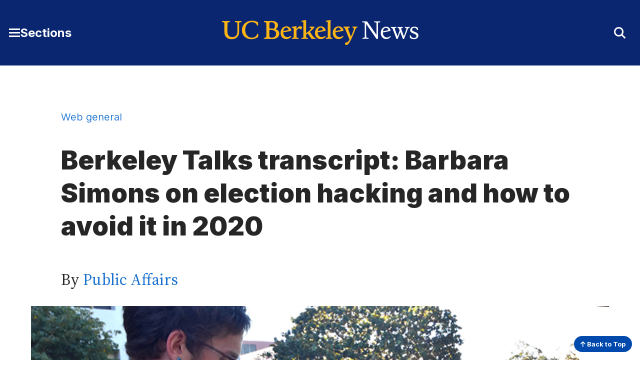

--- FILE ---
content_type: text/html; charset=UTF-8
request_url: https://news.berkeley.edu/2019/10/11/berkeley-talks-transcript-barbara-simons-election-hacking/
body_size: 22030
content:
<!DOCTYPE html>
<html lang="en">
<head>
	<meta name="viewport" content="width=device-width, initial-scale=1">
	<link rel="preconnect" href="https://fonts.googleapis.com">
	<link rel="preconnect" href="https://fonts.gstatic.com" crossorigin>

	<meta name='robots' content='index, follow, max-image-preview:large, max-snippet:-1, max-video-preview:-1' />
	<style>img:is([sizes="auto" i], [sizes^="auto," i]) { contain-intrinsic-size: 3000px 1500px }</style>
		<!-- Google tag (gtag.js) -->
	<script async src="https://www.googletagmanager.com/gtag/js?id=G-2RBY5L823P"></script>
	<script>
	  window.dataLayer = window.dataLayer || [];
	  function gtag(){dataLayer.push(arguments);}
	  gtag('js', new Date());

	  gtag('config', 'G-2RBY5L823P');
	</script>
	
	<!-- This site is optimized with the Yoast SEO plugin v26.8 - https://yoast.com/product/yoast-seo-wordpress/ -->
	<title>Berkeley Talks transcript: Barbara Simons on election hacking and how to avoid it in 2020 - Berkeley News</title>
	<link rel="canonical" href="https://news.berkeley.edu/2019/10/11/berkeley-talks-transcript-barbara-simons-election-hacking/" />
	<meta property="og:locale" content="en_US" />
	<meta property="og:type" content="article" />
	<meta property="og:title" content="Berkeley Talks transcript: Barbara Simons on election hacking and how to avoid it in 2020 - Berkeley News" />
	<meta property="og:description" content="Tsu-Jae King Liu: Welcome everyone. I&#8217;m Tsu-Jae King Liu, the Dean of the College of Engineering. It is my pleasure to welcome you to this year&#8217;s Minner Distinguished Lecture in Engineering Ethics, featuring Dr. Barbara Simons. She&#8217;s the board chair of Verified Voting, which is a nonprofit organization. It&#8217;s a nationwide organization that advocates for [&hellip;]" />
	<meta property="og:url" content="https://news.berkeley.edu/2019/10/11/berkeley-talks-transcript-barbara-simons-election-hacking/" />
	<meta property="og:site_name" content="Berkeley News" />
	<meta property="article:published_time" content="2019-10-11T14:50:00+00:00" />
	<meta property="article:modified_time" content="2019-10-11T17:26:19+00:00" />
	<meta property="og:image" content="https://news.berkeley.edu/wp-content/uploads/2019/10/voting-750.jpg" />
	<meta property="og:image:width" content="750" />
	<meta property="og:image:height" content="500" />
	<meta property="og:image:type" content="image/jpeg" />
	<meta name="author" content="Public Affairs" />
	<meta name="twitter:card" content="summary_large_image" />
	<meta name="twitter:creator" content="@UCBerkeley" />
	<meta name="twitter:site" content="@UCBerkeley" />
	<meta name="twitter:label1" content="Written by" />
	<meta name="twitter:data1" content="Public Affairs" />
	<meta name="twitter:label2" content="Est. reading time" />
	<meta name="twitter:data2" content="36 minutes" />
	<script type="application/ld+json" class="yoast-schema-graph">{"@context":"https://schema.org","@graph":[{"@type":"Article","@id":"https://news.berkeley.edu/2019/10/11/berkeley-talks-transcript-barbara-simons-election-hacking/#article","isPartOf":{"@id":"https://news.berkeley.edu/2019/10/11/berkeley-talks-transcript-barbara-simons-election-hacking/"},"author":[{"@id":"https://news.berkeley.edu/#/schema/person/bbf959bd745da0982b1c39258986102f"}],"headline":"Berkeley Talks transcript: Barbara Simons on election hacking and how to avoid it in 2020","datePublished":"2019-10-11T14:50:00+00:00","dateModified":"2019-10-11T17:26:19+00:00","mainEntityOfPage":{"@id":"https://news.berkeley.edu/2019/10/11/berkeley-talks-transcript-barbara-simons-election-hacking/"},"wordCount":7372,"image":{"@id":"https://news.berkeley.edu/2019/10/11/berkeley-talks-transcript-barbara-simons-election-hacking/#primaryimage"},"thumbnailUrl":"https://news.berkeley.edu/wp-content/uploads/2019/10/voting-750.jpg","articleSection":["Web general"],"inLanguage":"en-US"},{"@type":"WebPage","@id":"https://news.berkeley.edu/2019/10/11/berkeley-talks-transcript-barbara-simons-election-hacking/","url":"https://news.berkeley.edu/2019/10/11/berkeley-talks-transcript-barbara-simons-election-hacking/","name":"Berkeley Talks transcript: Barbara Simons on election hacking and how to avoid it in 2020 - Berkeley News","isPartOf":{"@id":"https://news.berkeley.edu/#website"},"primaryImageOfPage":{"@id":"https://news.berkeley.edu/2019/10/11/berkeley-talks-transcript-barbara-simons-election-hacking/#primaryimage"},"image":{"@id":"https://news.berkeley.edu/2019/10/11/berkeley-talks-transcript-barbara-simons-election-hacking/#primaryimage"},"thumbnailUrl":"https://news.berkeley.edu/wp-content/uploads/2019/10/voting-750.jpg","datePublished":"2019-10-11T14:50:00+00:00","dateModified":"2019-10-11T17:26:19+00:00","author":{"@id":"https://news.berkeley.edu/#/schema/person/bbf959bd745da0982b1c39258986102f"},"breadcrumb":{"@id":"https://news.berkeley.edu/2019/10/11/berkeley-talks-transcript-barbara-simons-election-hacking/#breadcrumb"},"inLanguage":"en-US","potentialAction":[{"@type":"ReadAction","target":["https://news.berkeley.edu/2019/10/11/berkeley-talks-transcript-barbara-simons-election-hacking/"]}]},{"@type":"ImageObject","inLanguage":"en-US","@id":"https://news.berkeley.edu/2019/10/11/berkeley-talks-transcript-barbara-simons-election-hacking/#primaryimage","url":"https://news.berkeley.edu/wp-content/uploads/2019/10/voting-750.jpg","contentUrl":"https://news.berkeley.edu/wp-content/uploads/2019/10/voting-750.jpg","width":750,"height":500,"caption":"The campus installed a ballot collection box near Sproul Hall before the Nov. 6, 2018, election. (UC Berkeley photo by Hulda Nelson)"},{"@type":"BreadcrumbList","@id":"https://news.berkeley.edu/2019/10/11/berkeley-talks-transcript-barbara-simons-election-hacking/#breadcrumb","itemListElement":[{"@type":"ListItem","position":1,"name":"Home","item":"https://news.berkeley.edu/"},{"@type":"ListItem","position":2,"name":"All news","item":"https://news.berkeley.edu/all-news/"},{"@type":"ListItem","position":3,"name":"Berkeley Talks transcript: Barbara Simons on election hacking and how to avoid it in 2020"}]},{"@type":"WebSite","@id":"https://news.berkeley.edu/#website","url":"https://news.berkeley.edu/","name":"Berkeley News","description":"News from the University of California, Berkeley","potentialAction":[{"@type":"SearchAction","target":{"@type":"EntryPoint","urlTemplate":"https://news.berkeley.edu/?s={search_term_string}"},"query-input":{"@type":"PropertyValueSpecification","valueRequired":true,"valueName":"search_term_string"}}],"inLanguage":"en-US"},{"@type":"Person","@id":"https://news.berkeley.edu/#/schema/person/bbf959bd745da0982b1c39258986102f","name":"Public Affairs","url":"https://news.berkeley.edu/author/pa/"}]}</script>
	<!-- / Yoast SEO plugin. -->


<style id='co-authors-plus-coauthors-style-inline-css' type='text/css'>
.wp-block-co-authors-plus-coauthors.is-layout-flow [class*=wp-block-co-authors-plus]{display:inline}

</style>
<style id='co-authors-plus-avatar-style-inline-css' type='text/css'>
.wp-block-co-authors-plus-avatar :where(img){height:auto;max-width:100%;vertical-align:bottom}.wp-block-co-authors-plus-coauthors.is-layout-flow .wp-block-co-authors-plus-avatar :where(img){vertical-align:middle}.wp-block-co-authors-plus-avatar:is(.alignleft,.alignright){display:table}.wp-block-co-authors-plus-avatar.aligncenter{display:table;margin-inline:auto}

</style>
<style id='co-authors-plus-image-style-inline-css' type='text/css'>
.wp-block-co-authors-plus-image{margin-bottom:0}.wp-block-co-authors-plus-image :where(img){height:auto;max-width:100%;vertical-align:bottom}.wp-block-co-authors-plus-coauthors.is-layout-flow .wp-block-co-authors-plus-image :where(img){vertical-align:middle}.wp-block-co-authors-plus-image:is(.alignfull,.alignwide) :where(img){width:100%}.wp-block-co-authors-plus-image:is(.alignleft,.alignright){display:table}.wp-block-co-authors-plus-image.aligncenter{display:table;margin-inline:auto}

</style>
<style id='cc-callout-block-style-inline-css' type='text/css'>
.wp-block-create-block-copyright-date-block{background-color:#21759b;color:#fff;padding:2px}

</style>
<style id='cc-related-content-style-inline-css' type='text/css'>
.wp-block-create-block-copyright-date-block{background-color:#21759b;color:#fff;padding:2px}

</style>
<style id='cc-callout-block-inline-css' type='text/css'>
.wp-block-cc-callout-block .cc-callout-block__title{color:#262626;font-family:Inter,sans-serif;font-weight:700;margin:1.55em 0 .35em}.wp-block-cc-callout-block{background:#f2f2f2;padding:1em 2em;margin:2em 0}.wp-block-cc-callout-block:first-child{margin-top:0}.wp-block-cc-callout-block:last-child{margin-bottom:0}.wp-block-cc-callout-block .cc-callout-block__title{font-size:1.375rem}@media(min-width:375px){.wp-block-cc-callout-block .cc-callout-block__title{font-size:1.375rem}}@media(min-width:768px){.wp-block-cc-callout-block .cc-callout-block__title{font-size:1.5rem}}@media(min-width:1200px){.wp-block-cc-callout-block .cc-callout-block__title{font-size:1.75rem}}.wp-block-cc-callout-block .cc-callout-block__title{font-weight:900}@media(min-width:375px){.wp-block-cc-callout-block .cc-callout-block__title{font-weight:900}}.wp-block-cc-callout-block .cc-callout-block__title{line-height:1.166}@media(min-width:375px){.wp-block-cc-callout-block .cc-callout-block__title{line-height:1.166}}@media(min-width:768px){.wp-block-cc-callout-block .cc-callout-block__title{line-height:1.36}}.wp-block-cc-callout-block .cc-callout-block__title{margin:1.35em 0 .35em}@media(min-width:375px){.wp-block-cc-callout-block .cc-callout-block__title{margin:"1.35em 0 0.35em 0"}}.wp-block-cc-callout-block ol,.wp-block-cc-callout-block ul{margin-left:0}.wp-block-cc-callout-block ol li,.wp-block-cc-callout-block ul li{margin:0 0 .4em}@media(min-width:768px){.wp-block-cc-callout-block.alignleft,.wp-block-cc-callout-block.alignright{max-width:50%}}
</style>
<style id='cc-related-content-inline-css' type='text/css'>
.wp-block-cc-related-content .cc-related-content__title{color:#262626;font-family:Inter,sans-serif;font-weight:700;margin:1.55em 0 .35em;font-size:1rem}@media(min-width:375px){.wp-block-cc-related-content .cc-related-content__title{font-size:1rem}}@media(min-width:1200px){.wp-block-cc-related-content .cc-related-content__title{font-size:1.25rem}}.wp-block-cc-related-content .cc-related-content__title{line-height:1.5}@media(min-width:375px){.wp-block-cc-related-content .cc-related-content__title{line-height:1.5}}
</style>
<link rel='stylesheet' id='theme-fonts-css' href='https://fonts.googleapis.com/css2?family=Inter:wght@300..900&#038;family=Source+Serif+4:ital,opsz,wght@0,8..60,200..900;1,8..60,400..700&#038;display=swap' type='text/css' media='all' />
<link rel='stylesheet' id='fontawesome-css' href='https://kit.fontawesome.com/5f9f8ebc91.css?ver=6.8.3' type='text/css' media='all' />
<link rel='stylesheet' id='theme-style-css' href='https://news.berkeley.edu/wp-content/themes/gallantry/dist/css/gallantry.min.css?ver=1769450233' type='text/css' media='all' />
<link rel='stylesheet' id='searchwp-forms-css' href='https://news.berkeley.edu/wp-content/plugins/searchwp/assets/css/frontend/search-forms.min.css?ver=4.5.7' type='text/css' media='all' />
<link rel="https://api.w.org/" href="https://news.berkeley.edu/wp-json/" /><link rel="alternate" title="JSON" type="application/json" href="https://news.berkeley.edu/wp-json/wp/v2/posts/75904" /><link rel="EditURI" type="application/rsd+xml" title="RSD" href="https://news.berkeley.edu/xmlrpc.php?rsd" />
<link rel='shortlink' href='https://news.berkeley.edu/?p=75904' />
<!-- Stream WordPress user activity plugin v4.1.1 -->
	<link rel="icon" href="/favicon.svg?v=2.1" sizes="any">
		<script type='text/javascript'>
	(function() {
	/** CONFIGURATION START **/
	var _sf_async_config = window._sf_async_config = (window._sf_async_config || {});
	_sf_async_config.uid = 65769; //CHANGE THIS TO YOUR ACCOUNT ID
	_sf_async_config.domain = 'news.berkeley.edu'; //CHANGE THIS TO YOUR SITE ID
	_sf_async_config.useCanonical = true;
	_sf_async_config.useCanonicalDomain = true;
	//SET PAGE SECTION(S)
			_sf_async_config.sections = 'Web general';
		//SET PAGE AUTHOR(S)
			_sf_async_config.authors = 'Public Affairs';
		/** CONFIGURATION END **/
	function loadChartbeat() {
	var e = document.createElement('script');
	var n = document.getElementsByTagName('script')[0];
	e.type = 'text/javascript';
	e.async = true;
	e.src = '//static.chartbeat.com/js/chartbeat.js';
	n.parentNode.insertBefore(e, n);
	}
	loadChartbeat();
	})();
	</script>
	
</head>
<body id="site-top" class="wp-singular post-template-default single single-post postid-75904 single-format-standard wp-theme-gallantry">
  
	<script>
		window.spriteTime = '2026-01-26T17:57:13+00:00'
	</script>
	<div id="sprites" class="spritemap" style="display:none"></div>
	
	<header class="site-header">
    <a class="skip-link sr-only-focusable" href="#site-main">Skip to Content</a>

		
		<nav class="site-header__nav">
			<div class="site-header__wrap bg--berkeley-blue-dark">
				<div class="container">
					<div class="site-header__wrap__item">
			      <button id="main-menu-toggler" class="button--toggler button--not" aria-expanded="false" aria-controls="main-menu">
			      	<span class="hamburger">
				        <span class="hamburger__bar hamburger__bar--1"></span>
				        <span class="hamburger__bar hamburger__bar--2"></span>
				        <span class="hamburger__bar hamburger__bar--3"></span>
				      </span>

			        <span class="screen-reader-text">Toggle Main Menu</span> <span class="button__text">Sections</span>
			      </button>
			    </div>
						
					<div class="site-header__wrap__item">
									      <a class="logo-link" href="https://news.berkeley.edu">
			        <img src="https://news.berkeley.edu/wp-content/themes/gallantry/dist/imgs/logo-berkeley-news.svg?v=3" class="logo" alt="UC Berkeley News home"/>
			      </a>
									    </div>

					<div class="site-header__wrap__item" role="search">
			      <button id="header-search-toggler" class="button--toggler button--not" aria-expanded="false" aria-controls="header-search-form">
			        <i aria-hidden="true" class="fa-solid fa-sharp icon--collapsed fa-magnifying-glass"></i>
			        <i aria-hidden="true" class="fa-solid fa-sharp icon--expanded fa-xmark"></i>
			        <span class="screen-reader-text">Toggle Search Form</span>
			      </button>

			      <div id="header-search-form" hidden>
			      	<div class="container">
			        	  <form method="get" id="header-search" class="searchform" action="https://news.berkeley.edu">
  <label class="screen-reader-text" for="header-search_s">Search for:</label>
  <input class="searchform__field" type="text" value="" placeholder="Search …" name="s" id="header-search_s" />
  <button class="searchform__button" type="submit" id="header-search_submit">
    <i aria-hidden="true" class="fa-solid fa-sharp fa-magnifying-glass"></i>
    <span class="searchform__button__text">
      Search
    </span>
  </button>
</form>
			        </div>
			      </div>
			    </div>
		    </div>
		 	</div>

			<div id="main-menu" class="bg--berkeley-blue-dark" hidden aria-label="Main Menu" role="dialog" aria-modal="true">
				<div class="container">
							        <ul class="menu menu--main">
		          	            			            <li class="menu__item title-has-link menu-item menu-item-type-custom menu-item-object-custom">
	            		<h2 class="menu__item__title">
			            					              <a class="menu__item__link" href="https://www.berkeley.edu/">
				            				            Berkeley.edu
				            				            	</a>
				            				          </h2>

		              		            </li>
		          	            			            <li class="menu__item title-has-link menu-item menu-item-type-post_type menu-item-object-page current_page_parent">
	            		<h2 class="menu__item__title">
			            					              <a class="menu__item__link" href="https://news.berkeley.edu/all-news/">
				            				            All news

				            				            	</a>
				            				          </h2>

		              		            </li>
		          	            			            <li class="menu__item title-has-link menu-item menu-item-type-post_type menu-item-object-page">
	            		<h2 class="menu__item__title">
			            					              <a class="menu__item__link" href="https://news.berkeley.edu/about/news-media-relations/">
				            				            Media inquiries
				            				            	</a>
				            				          </h2>

		              		            </li>
		          	            			            <li class="menu__item menu__item--has-children title-has-link menu-item menu-item-type-taxonomy menu-item-object-category menu-item-has-children">
	            		<h2 class="menu__item__title">
			            					              <a class="menu__item__link" href="https://news.berkeley.edu/category/research/">
				            				            Research
				            				            	</a>
				            				          </h2>

		              		                <ul class="menu__item__children">
		                  		                    <li class="menu__item__grandchild menu-item menu-item-type-taxonomy menu-item-object-category">
		                        <a class="menu__item__grandchild__link" href="https://news.berkeley.edu/category/research/technology-engineering/">Technology &amp; engineering</a>
		                    </li>
		                  		                    <li class="menu__item__grandchild menu-item menu-item-type-taxonomy menu-item-object-category">
		                        <a class="menu__item__grandchild__link" href="https://news.berkeley.edu/category/research/business-economics/">Business &amp; economics</a>
		                    </li>
		                  		                    <li class="menu__item__grandchild menu-item menu-item-type-taxonomy menu-item-object-category">
		                        <a class="menu__item__grandchild__link" href="https://news.berkeley.edu/category/research/humanities/">Humanities</a>
		                    </li>
		                  		                    <li class="menu__item__grandchild menu-item menu-item-type-taxonomy menu-item-object-category">
		                        <a class="menu__item__grandchild__link" href="https://news.berkeley.edu/category/research/mind-body/">Mind &amp; body</a>
		                    </li>
		                  		                    <li class="menu__item__grandchild menu-item menu-item-type-taxonomy menu-item-object-category">
		                        <a class="menu__item__grandchild__link" href="https://news.berkeley.edu/category/research/politics-society/">Politics &amp; society</a>
		                    </li>
		                  		                    <li class="menu__item__grandchild menu-item menu-item-type-taxonomy menu-item-object-category">
		                        <a class="menu__item__grandchild__link" href="https://news.berkeley.edu/category/research/science-environment/">Science &amp; environment</a>
		                    </li>
		                  		               	</ul>
		              		            </li>
		          	            			            <li class="menu__item menu__item--has-children title-has-link menu-item menu-item-type-taxonomy menu-item-object-category menu-item-has-children">
	            		<h2 class="menu__item__title">
			            					              <a class="menu__item__link" href="https://news.berkeley.edu/category/people/">
				            				            People
				            				            	</a>
				            				          </h2>

		              		                <ul class="menu__item__children">
		                  		                    <li class="menu__item__grandchild menu-item menu-item-type-taxonomy menu-item-object-category">
		                        <a class="menu__item__grandchild__link" href="https://news.berkeley.edu/category/people/profiles/">Profiles</a>
		                    </li>
		                  		                    <li class="menu__item__grandchild menu-item menu-item-type-taxonomy menu-item-object-category">
		                        <a class="menu__item__grandchild__link" href="https://news.berkeley.edu/category/people/awards/">Awards</a>
		                    </li>
		                  		                    <li class="menu__item__grandchild menu-item menu-item-type-taxonomy menu-item-object-category">
		                        <a class="menu__item__grandchild__link" href="https://news.berkeley.edu/category/people/milestones/">Milestones</a>
		                    </li>
		                  		               	</ul>
		              		            </li>
		          	            			            <li class="menu__item menu__item--has-children title-has-link menu-item menu-item-type-taxonomy menu-item-object-category menu-item-has-children">
	            		<h2 class="menu__item__title">
			            					              <a class="menu__item__link" href="https://news.berkeley.edu/category/campus-community/">
				            				            Campus &amp; community
				            				            	</a>
				            				          </h2>

		              		                <ul class="menu__item__children">
		                  		                    <li class="menu__item__grandchild menu-item menu-item-type-taxonomy menu-item-object-category">
		                        <a class="menu__item__grandchild__link" href="https://news.berkeley.edu/category/campus-community/work-life/">Work life</a>
		                    </li>
		                  		                    <li class="menu__item__grandchild menu-item menu-item-type-taxonomy menu-item-object-category">
		                        <a class="menu__item__grandchild__link" href="https://news.berkeley.edu/category/campus-community/campus-news/">Campus news</a>
		                    </li>
		                  		                    <li class="menu__item__grandchild menu-item menu-item-type-taxonomy menu-item-object-category">
		                        <a class="menu__item__grandchild__link" href="https://news.berkeley.edu/category/campus-community/events-at-berkeley/">Events at Berkeley</a>
		                    </li>
		                  		               	</ul>
		              		            </li>
		          	            			            <li class="menu__item menu__item--has-children title-has-link menu-item menu-item-type-taxonomy menu-item-object-category menu-item-has-children">
	            		<h2 class="menu__item__title">
			            					              <a class="menu__item__link" href="https://news.berkeley.edu/category/arts-culture/">
				            				            Arts &amp; culture
				            				            	</a>
				            				          </h2>

		              		                <ul class="menu__item__children">
		                  		                    <li class="menu__item__grandchild menu-item menu-item-type-taxonomy menu-item-object-category">
		                        <a class="menu__item__grandchild__link" href="https://news.berkeley.edu/category/arts-culture/performing-arts/">Performing arts</a>
		                    </li>
		                  		                    <li class="menu__item__grandchild menu-item menu-item-type-taxonomy menu-item-object-category">
		                        <a class="menu__item__grandchild__link" href="https://news.berkeley.edu/category/arts-culture/literature/">Literature</a>
		                    </li>
		                  		                    <li class="menu__item__grandchild menu-item menu-item-type-taxonomy menu-item-object-category">
		                        <a class="menu__item__grandchild__link" href="https://news.berkeley.edu/category/arts-culture/film/">Film</a>
		                    </li>
		                  		                    <li class="menu__item__grandchild menu-item menu-item-type-taxonomy menu-item-object-category">
		                        <a class="menu__item__grandchild__link" href="https://news.berkeley.edu/category/arts-culture/visual-arts/">Visual arts</a>
		                    </li>
		                  		                    <li class="menu__item__grandchild menu-item menu-item-type-custom menu-item-object-custom">
		                        <a class="menu__item__grandchild__link" href="http://events.berkeley.edu/">Events calendar</a>
		                    </li>
		                  		               	</ul>
		              		            </li>
		          	            			            <li class="menu__item menu__item--has-children title-has-link menu-item menu-item-type-post_type menu-item-object-page menu-item-has-children">
	            		<h2 class="menu__item__title">
			            					              <a class="menu__item__link" href="https://news.berkeley.edu/podcasts/">
				            				            Podcasts & series
				            				            	</a>
				            				          </h2>

		              		                <ul class="menu__item__children">
		                  		                    <li class="menu__item__grandchild menu-item menu-item-type-taxonomy menu-item-object-podcasts">
		                        <a class="menu__item__grandchild__link" href="https://news.berkeley.edu/podcasts/berkeley-talks/">Berkeley Talks</a>
		                    </li>
		                  		                    <li class="menu__item__grandchild menu-item menu-item-type-taxonomy menu-item-object-podcasts">
		                        <a class="menu__item__grandchild__link" href="https://news.berkeley.edu/podcasts/berkeley-voices/">Berkeley Voices</a>
		                    </li>
		                  		                    <li class="menu__item__grandchild menu-item menu-item-type-taxonomy menu-item-object-post_tag">
		                        <a class="menu__item__grandchild__link" href="https://news.berkeley.edu/topics/berkeley-changemaker/">Changemakers</a>
		                    </li>
		                  		                    <li class="menu__item__grandchild menu-item menu-item-type-taxonomy menu-item-object-post_tag">
		                        <a class="menu__item__grandchild__link" href="https://news.berkeley.edu/topics/climate-change/">Climate Change</a>
		                    </li>
		                  		                    <li class="menu__item__grandchild menu-item menu-item-type-taxonomy menu-item-object-post_tag">
		                        <a class="menu__item__grandchild__link" href="https://news.berkeley.edu/topics/democracy-in-distress/">Democracy in Distress</a>
		                    </li>
		                  		               	</ul>
		              		            </li>
		          	            			            <li class="menu__item menu__item--has-children title-no-link menu-item menu-item-type-custom menu-item-object-custom menu-item-has-children">
	            		<h2 class="menu__item__title">
			            					            Resources
				            				          </h2>

		              		                <ul class="menu__item__children">
		                  		                    <li class="menu__item__grandchild menu-item menu-item-type-custom menu-item-object-custom">
		                        <a class="menu__item__grandchild__link" href="https://news.berkeley.edu/experts/">Find an expert</a>
		                    </li>
		                  		                    <li class="menu__item__grandchild menu-item menu-item-type-post_type menu-item-object-page">
		                        <a class="menu__item__grandchild__link" href="https://news.berkeley.edu/media-training/">Media training</a>
		                    </li>
		                  		                    <li class="menu__item__grandchild menu-item menu-item-type-custom menu-item-object-custom">
		                        <a class="menu__item__grandchild__link" href="https://publicaffairs.berkeley.edu/our-work/berkeleyan">Berkeleyan newsletter</a>
		                    </li>
		                  		               	</ul>
		              		            </li>
		          		        </ul>
		      
        	  <ul class="social-menu__items menu menu--social">
          <li class="menu__item menu-item menu-item-type-custom menu-item-object-custom">
        <a class="menu__item" href="https://www.facebook.com/UCBerkeley/">
                      <i class="fa-brands fa-facebook-square" aria-hidden="true"></i>
                    <span class="screen-reader-text">
            Facebook
          </span>
        </a>
      </li>
          <li class="menu__item menu-item menu-item-type-custom menu-item-object-custom">
        <a class="menu__item" href="https://twitter.com/UCBerkeley/">
                      <i class="fa-brands fa-x-twitter" aria-hidden="true"></i>
                    <span class="screen-reader-text">
            X
          </span>
        </a>
      </li>
          <li class="menu__item menu-item menu-item-type-custom menu-item-object-custom">
        <a class="menu__item" href="https://www.youtube.com/channel/UCZAXKyvvIV4uU4YvP5dmrmA/">
                      <i class="fa-brands fa-youtube" aria-hidden="true"></i>
                    <span class="screen-reader-text">
            YouTube
          </span>
        </a>
      </li>
          <li class="menu__item menu-item menu-item-type-custom menu-item-object-custom">
        <a class="menu__item" href="https://instagram.com/UCBerkeleyOfficial/">
                      <i class="fa-brands fa-instagram-square" aria-hidden="true"></i>
                    <span class="screen-reader-text">
            Instagram
          </span>
        </a>
      </li>
          <li class="menu__item menu-item menu-item-type-custom menu-item-object-custom">
        <a class="menu__item" href="https://medium.com/@UCBerkeley">
                      <i class="fa-brands fa-medium" aria-hidden="true"></i>
                    <span class="screen-reader-text">
            Medium
          </span>
        </a>
      </li>
      </ul>
	      </div>
			</div>
		</nav>
	</header>
	<main id="site-main" class="site-main">

	<div class="site-main">
		<div class="site-main__header">
			<div class="container--restricted">
	            	            	            		            			            							<div class="post-categories">
						<a href="https://news.berkeley.edu/category/web-general/">Web general</a>
					</div>
	            
				<h1 class="site-main__title">Berkeley Talks transcript: Barbara Simons on election hacking and how to avoid it in 2020
</h1>

								
				<p class="post-byline">
					            		            				            				            		            		
            							    By <a href="https://news.berkeley.edu/author/pa/">Public Affairs</a>
									</p>

									<figure class="post-featured-image">
						<div class="post-featured-image__wrap">
			                  
  <img class="" src="https://news.berkeley.edu/wp-content/uploads/2019/10/voting-750.jpg" alt="male students casts his ballot on campus" srcset="https://news.berkeley.edu/wp-content/uploads/2019/10/voting-750.jpg 750w, https://news.berkeley.edu/wp-content/uploads/2019/10/voting-750-410x273.jpg 410w" sizes="(max-width: 768px) 100vw, 1050px"  loading="lazy">

			            </div>
		                
		                		                	<figcaption class="caption">
		                		The campus installed a ballot collection box near Sproul Hall before the Nov. 6, 2018, election. (UC Berkeley photo by Hulda Nelson)
		                	</figcaption>
		                	                						</figure>
				
				<p class="post-date">
				    October 11, 2019
				</p>
			</div>
		</div>

		<div class="site-main__content">
			<div class="container--restricted heading--">
									<p><strong>Tsu-Jae King Liu:</strong> Welcome everyone. I&#8217;m Tsu-Jae King Liu, the Dean of the College of Engineering. It is my pleasure to welcome you to this year&#8217;s Minner Distinguished Lecture in Engineering Ethics, featuring Dr. Barbara Simons. She&#8217;s the board chair of Verified Voting, which is a nonprofit organization. It&#8217;s a nationwide organization that advocates for best practices in voting.</p>
<p>Before I go further, I&#8217;d like to just acknowledge today&#8217;s sponsors, the Society of Women Engineers and The Women in Computer Science and Engineering or WICSE. These two student organizations are cohosting today&#8217;s event. So thank you very much for doing that. So, recognition in the back there. It&#8217;s a full house today, which is wonderful. I&#8217;d also like to welcome members of the Dean&#8217;s Society, who might be here in person or online, on the web. So thank you for joining us today.</p>
<p>I hope everybody here knows that in the College of Engineering, we strive not only to uphold our university&#8217;s strong traditions in excellent and access, in research and education, but we also strive to be the exemplar for transforming our students to become socially engaged and inclusive leaders, as this is to help ensure that we are innovating new technologies that address the grand challenges of a society in a fair and equitable manner, so that every citizen of our global society can thrive in the safe, secure and sustainable world.</p>
<p>Now, key to achieving this transformation, our programs such as the Minner Distinguished Lecture. So, let me tell you a little bit about program. In the year 2011, Warren and Marjorie Minner establish this Minner endowment which supports the college in our mission to instill in our students a strong sense of social responsibility, ethics and leadership. We do this by sparking conversations and critical thinking and societal issues facing engineering students, researchers and practitioners and society at large.</p>
<p>Today&#8217;s speaker, Dr. Simons, who I&#8217;m proud to note is a Berkeley engineering alumna, exemplifies the value of social responsibility in engineering and computer science. In fact, in recognition of her outstanding technical contributions and her leadership in promoting inclusion in the field of computer science, we honored Dr. Simons here earlier this year with the 2019 WITI@UC Anthea Award for a lifetime achievement. So at this point, I just wanted to mention that WITI stands for Women in Technology Innovation at the University of California.</p>
<p>We sponsor annual awards to recognize outstanding leaders who promote diversity in tech. And so, we actually are soliciting, or we&#8217;re opening. We actually are welcoming nomination right now for award winners for next year. So if you know of any worthy recipients, please visit the website and submit your nominations. All right, so coming back to Dr. Simons. When she was a graduate student here at Berkeley, she cofounded the Women in Computer Science and Engineering group, or WICSE. And this is a networking advocacy and outreach organization, which has a stellar tradition of attracting and supporting female graduate students. So I&#8217;m really delighted that we have here today, the copresident of WICSE, Cecilia Zhang. She&#8217;s going to help introduce and welcome Barbara to the stage. Cecilia is fifth-year Ph.D. student, working in Professor Ren Ng&#8217;s group on computational photography and machine learning. And she&#8217;s been a member of WICSE since the year 2015.</p>
<p><strong>Cecilia Zhang:</strong> Thank you, Dean Liyu. So I&#8217;m honored to be here today representing WICSE, Women in Computer Science and Engineering and also across College of Engineering. On behalf of our students, faculty and staff, it&#8217;s such a pleasure to welcome Barbara Simons to campus. I&#8217;d like to share a highlight of her career with you.</p>
<p>In the 1970s, Barbara started taking computer science courses at the State University of New York in Stony Brook. The field was still in its infancy, and it wasn&#8217;t long before she advanced to graduate-level coursework. She was admitted to Berkeley&#8217;s graduate program with Turing Laureate Dick Karp who&#8217;s also sitting in the audience as her advisor. In 1981, Barbara earned her PhD in electrical engineering and computer science with her dissertation on deterministic scheduling theory.</p>
<p>After graduating from Berkeley, Barbara began a 17-year career at IBM, starting off in the research division before transitioning to a policy as a senior technology advisor for IBM Global Services. After retiring from IBM in 1998, Simons served for two years as the president of the Association for Computing Machinery, the largest computer society in the world. During her tenure, she was invited to participate in a study of internet voting that have been requested by then president Bill Clinton. Barbara&#8217;s interest in voting practices was born.</p>
<p>As a member of the national workshop on internet voting, she helped conduct one of the first studies of internet voting in 2001. In addition to serving on the board of Verified Voting, she has served on the board of advisors of the US Election Assistance Commission and co-authored the report that led to the cancellation of Department of Defense&#8217;s internet voting project known as SERVE in 2004 because of security concerns. She co-authored the July 2015 report of the U.S. Vote Foundation entitled, &#8220;The Future of Voting&#8221; and to end verifiable internet voting. In 2012, she co-authored with fellow computer scientist, Douglas Jones, a book about electronic voting. Electronic voting machines called, &#8220;Broken Ballads: Will Your Vote Count?&#8221; Suffice it to say, Barbara has lots to say for today&#8217;s Minner Lecture topic. Can we recover from an attack on our elections? Please join me in welcoming Barbara Simons.</p>
<p><strong>Barbara Simons:</strong> Thank you so much. This is an amazing audience. Thank you all for showing up and being concerned about this really critical issue. So, I&#8217;m gonna start, kind of, in a negative way. But we&#8217;re gonna end up somewhere positive. So that&#8217;s an incentive to stay on.</p>
<p>You&#8217;ve all, I&#8217;m sure, have seen what Robert Mueller said, when he testified before Congress, where he said there were multiple systemic efforts to interfere in our election. And this was actually, I think, the most emotional part of his testimony, is when he really seemed to care, talking about the threats to our elections. He&#8217;s not the only person who&#8217;s made these comments.</p>
<p>James Madison, the former Secretary of Defense, said that Putin tried to much around in our election this last month — this was in reference to the midterms — and we are seeing continued efforts around those lines. And Christopher Wray, the FBI director said Russia attempted to interfere with the last election and continues to engage in malign influence operations to this day.</p>
<p>So, we do have something to be concerned about. The intelligence communities also have been pretty consistent along these lines. The Senate intelligence committee, by the way I think is the most functional of the Senate committees. They really do do bipartisan work. And I think it&#8217;s because they&#8217;ve been briefed, and both parties understand how serious the threat is. The Department of Homeland Security says that the Russian searches were done alphabetically. The probes included all 50 states. Now we were told initially, that there was a small number and then with the 29 and 39. They&#8217;re saying all 50 states were probed, and it consisted of research on general election-related webpages, voter ID information, election system software and collection service companies.</p>
<p>Now, probing doesn&#8217;t mean that anything was actually hacked. But as the computer scientists in this audience, I&#8217;m sure appreciate if you probe a system, who knows what you&#8217;ve done to it. You might of implanted malware. You might&#8217;ve implanted a backdoor. You might be planning to come back later and do something. So, we don&#8217;t know what these probes meant.</p>
<p>The report also said, and people have been consistently saying, that there&#8217;s no evidence that any votes were changed. Note, they don&#8217;t say no votes were changed. They just say, there&#8217;s &#8220;no evidence&#8221; that no votes were changed. And the reason that the say that, is that we don&#8217;t know. Paperless voting machines can&#8217;t be checked. And even in states that have paper, they frequently don&#8217;t do an adequate of the paper because the paper is tabulated by computers, and those computers might have been hacked.</p>
<p>We also know that many countries are capable of attacks. Russia, as we&#8217;ve already talked about. China, as you also know, they have a state-sponsored hacking group that has attacked U.S. utility companies among others. And then, of course, there&#8217;s the famous North Korea attack on Sony because they didn&#8217;t like the film, <em>The Interview.</em> And Iran has also been engaged in a lot of malicious hyperactivity recently. Not surprisingly, given the tension between the U.S. and Iran.</p>
<p>Now, these are some of the countries we know have the capability of attacking, of committing cyber attacks. There are many others. It really doesn&#8217;t take a lot in the way of resources to do this kind of thing. So there are a number of myths about elections that we&#8217;ve been hearing, saying that they are secure. And I want to shoot down two of those key myths.</p>
<p>The first is, that because voting machines are never connected to the Internet, they can&#8217;t be hacked. They&#8217;re secure. And again, as the computer scientists in this audience know, that&#8217;s the definition of security. For one thing, in the case of voting machines, yet they program these machines to tell them who&#8217;s running for each election, who is running, their places on the ballot, what their prepositions are and so on. This programming is done by separate computers. And these computers typically are attached to the internet some time, or might be done by two- or three-person companies. And who knows what kind of security they use. So, if any of these machines that are used to program the voting machines has malware inserted into it, that malware could then be transported to the voting machines when the information from these computers is inserted into the voting machines. So the fact that the voting machines themselves may not be attached to the internet does not prevent them from being hacked. And, of course, some of you may remember the Stuxnet virus, which brought down the Iranian&#8217;s centrifuges. Those centrifuges also were not connected to the internet, but they were brought down nonetheless.</p>
<p>The second myth is that, there are so many types of voting systems that it&#8217;s impossible to rig an election. And anybody who stops to think a minute about the electoral college, realizes that you don&#8217;t have to rig the whole country. Because we know that, at least in terms of presidential races, how certain states are likely to go. What matters of course, is the swing states. So, if you really want to change election results, you&#8217;re gonna focus on the swing states. And even there, you may not have to focus on the entire state. You may focus simply on a few swing districts. And that, in a close race might be sufficient to change the outcome of a race. So, the fact that there are a great variety of systems out there, really doesn&#8217;t protect us.</p>
<p>So the question is, how did we get here? And since I think this is supposed to be a lecture on ethics, I&#8217;m not sure if it&#8217;s an ethical thing or not, but basically this is a story of the inappropriate use of technology. And it&#8217;s really come back to haunt us. So computer scientists have been involved from the very early days.</p>
<p>In the 1990s, Peter Neumann, some of you may know. He&#8217;s at SRI, just down the road, and Rebecca Mercury, warned of paperless systems. But, of course, their warnings were ignored. And, as was mentioned in the intro, I was on a panel in 2000 that was put together by the National Science Foundation at President Clinton&#8217;s request. That panel contained election officials, social scientists and computer scientists. And when I started on that panel, I thought internet voting sounded like a really cool idea. I really liked the idea, you know, everybody says, &#8220;Oh, you can vote from home in your pajamas.&#8221; Well, you know, that sounded appealing to me.</p>
<p>Fortunately, there were security experts on that panel, in particular Auviel Rubin, some of you may know who very quickly disabused all of us of that notion that internet voting might be a cool thing to do. And as a result, the panel recommended against internet voting for the foreseeable future. In 2002, the Help America Vote Act, was passed with minimal input from technologists. And I&#8217;ll talk more about that in a minute.</p>
<p>And then, in 2003, California started purchasing paper voting machines. And David Dill at Stanford was appalled to hear about this, and he started an online petition. A number of us signed it. In fact, he got a large number of signatures, which of course didn&#8217;t matter whatsoever. And there was this dramatic hearing in Santa Clara County of the Santa Clara County Board of Supervisors that I attended, NPR was there. I mean, this was really in the early days. NPR was there. And there was a row, the front of the hearing room, there were about six or seven computer scientists. A number of them prominent computer scientists. A few students and a few people like me who were freshly minted.</p>
<p>Anyway, a number of computer scientists were there. And the vendors were given a large amount of time to push their wares, and each of the computer scientists was given 90 seconds. David and I, before hand, had gone down to the Santa Clara County Board of Supervisors and talked to one of the members of the Board of Supervisors and convinced him that this was a bad idea. But we made the mistake of not talking to all five of them. And so we lost that vote, two to three.</p>
<p>Now, an interesting thing happened. Because of our pressure, they did say if, at some point, paper is required by the state, that the vendor would have to retrofit the system to provide paper. Subsequently, paper was acquired by the state. And so, the vendor had to pay for that. So they got something from our efforts, but they didn&#8217;t really listen to us. And then as a result of this, David started Verified Voting. I was on the first board. The board consisted of David, his wife and me. We had no money, no staff. We didn&#8217;t know what we were gonna do. We just decided we had to do something. So, that was how Verified Voting was born.</p>
<p>In 2004, the Hopkins-Rice report came out on Diebold voting machines. And this is the first time that somebody had gotten access to the software. When an independent computer security expert had gotten access to the software to examine it. And the results were really shocking. I mean, these systems were &#8230; it was very badly written. And an example of what they did: They encrypted the data, the votes in the machines. They encrypted it using a single encryption key, which was in the source code in plain text. So anybody who got ahold of one of these machines could figure out what the goals were in the machines and they could change them.</p>
<p>And these machines, Diebold machines were widely used starting in Georgia in 2002 and up to and including 2018 in Georgia and in a number of other states. Georgia especially, was particularly egregious. They finally decided to get rid of them. But it&#8217;s been a long time. And we don&#8217;t know if any of these systems have been hacked. We do know how to these machines, even remotely. That&#8217;s something that Alex Halderman has shown. It&#8217;s on their website. If you want to see a five-minute <em>New York Times</em> video showing how to hack a Diebold machine remotely, just go to the Verified Voting website.</p>
<p>So, computers were introduced into our elections without an analysis of the risks. And this was triggered first by Florida 2000, with the hanging chads. But the law that did it, the Help America Vote Act, wasn&#8217;t passed until 2002, and it was pushed by the midterm problems that happened in Florida in 2002. So, Florida really contributed significantly to where we are today.</p>
<p>So, the Help America Vote Act allocated almost $4 billion for new voting machines. Now, the vendors of course, came out with lots of assurances. The machines are secure. And something, which is very appealing, of course, to election officials, is you just push a button at the end election and you get the results, it&#8217;s me you can go home at a decent hour. Believe me, running an election is an exhausting job.</p>
<p>And so, election officials really loved that idea. I mean, I would too if I were an election official. They&#8217;re federally certified. I&#8217;ll talk about certification in a minute. It was pretty meaningless in this case. And there was a deadline for spending the money. So that created a gold rush mentality. Everybody wanted the latest and the greatest. They wanted the new shiny voting machine so they could show the people who are voting in their area that they&#8217;ve done the right thing. They are modern. They&#8217;ve got the best stuff.</p>
<p>So, the earliest of computers in voting, initially there were a lot of these paperless machines, like this Diebold machine I was just about. They&#8217;re called Direct Recording Electronic or DRE. And what DRE means is that the result is stored directly in the electronics. So basically, the votes are stored in the memory of the machine. Nowhere else. At least with the paperless ones. So, you probably have seen pictures of people touching the touch screen to vote for candidate A. And it votes for candidate, and B lights up. People have complained about that a lot. If I were gonna rig an election, I wouldn&#8217;t do that because that&#8217;s so obvious. There are much better ways to rig elections. But in this case, with it almost certainly means, if the screens were out of calibration, which happens about these machines. And that also means that there&#8217;s an element of non-determinism here. Because if I touch A and B lights up, I don&#8217;t know which one actually got my vote. Could&#8217;ve been A. Coulda been B. Who knows.</p>
<p>As I say, they were also badly engineered. Anytime any independent experts got to the software, they found major problems. And these machines, when they would fail, or if there were a insufficient number of them, would generate long lines at the polls, because you have to vote on the machine in the case of these paperless DREs. So, there was a big push for what we call paper trails. And I&#8217;ll have to say, as somebody who was involved with a lot of this stuff, there were many stages where we were incredibly naive, and this was one of them.</p>
<p>So, in response to our call for paper trails, the vendors retrofitted these machines with something called voter-verified paper audit trails. These were supposed to hardcopy store the results of your vote, as a backup in case there was a problem with memory or if you wanted to do a recount. What they came up with, was continuous thermal rolls. These are like, the gas station receipts that you get. They easily fade, and they&#8217;re hard to count. They were often small fonts, which made them hard to read. And they were typically other transparent glass, transparent plastic which also made them hard to read.</p>
<p>MIT did a study on the systems to see if people actually checked them. And what they found out is that most people didn&#8217;t bother to validate their votes on these voter-verified paper audit trails. And in many cases, they didn&#8217;t understand why they should, because they didn&#8217;t know what they were there for. There wasn&#8217;t a motivation to validate them, so they didn&#8217;t.</p>
<p>Also, in the early days, there were some voter-marked paper ballot systems, and that would be a case where the voter would manually mark the ballot. In most cases were counted by scanners, which again, as you all know, are computers. But I think a lot of people who aren&#8217;t technical don&#8217;t appreciate the fact that scanners are computers. And therefore are vulnerable to everything that a computer is vulnerable to. And the scanners could be at the polling place or they could be centrally located. So they&#8217;re two different kinds of systems.</p>
<p>Some of these early scanners had calibration problems also. If they were too sensitive, they might think that a stray mark mark is an extra vote, which would be an over-vote and would disqualify the vote. If they weren&#8217;t sensitive enough, they might not pick up the vote. So, they had problems. If there were long lines, if the polling place scanner was down, voters to deposit their ballots in a ballot box at the polling place in the ballots to be scanned later, this was a big plus compared to these DREs for sure. Unfortunately, in some cases, the volunteers didn&#8217;t even realize that this could be done. And the long lines continued, even though they were ballot boxes where people could&#8217;ve deposited their ballots.</p>
<p>So, testing and certification. There are voluntary voter guidelines, voting system guidelines at the federal level. They&#8217;re voluntary, although a lot of states have adopted them as requirements in their state. California, for one, at least did initially. That&#8217;s been changed slightly. When they were originally created, they had minimal security and accessibility testing. Accessibility is the buzzword for something that&#8217;s easy to use by people with disabilities. And computer security experts are not involved. I mean, these things were sort of like standards you might come up with for a toaster or some other product. If you drop it, it should still work. It should be able to withstand heat and cold. Things like that. But not the security that was so critical to these systems.</p>
<p>So the first significant independent testing was done here in California. Secretary of State Bowen did it, and she ran on this. She did something called a top-to-bottom review. And by the way, a number of UC faculty and students were involved with this study. And the study tested all aspects of the three systems that were being used in California, the security and accessibility among others. And this is the first time I know of when there was a meaningful test of accessibility of any of these machines. They were being sold on the basis that they were accessible. But the accessibility testing that was done show that they actually pretty poor accessibility in many, many ways. And that everything else was bad too. The security was bad. And these machines were just badly engineered in every respect.</p>
<p>And then in Ohio, the Everest study followed the California study. And it confirmed all the problems discovered in California and found additional ones. As further studies have been done, they tend to support the fact that these machines were just badly engineered. So, here&#8217;s what we should not do. Should not internet voting, including cell phone voting and blockchain. What do these things have in common?</p>
<p>They&#8217;ve all been hacked. This doesn&#8217;t include, for example, the attack on the DMC. It doesn&#8217;t include John Podesta&#8217;s emails. It doesn&#8217;t include a lot of things that we know about that happened recently or at least in the 2016 race. So I think it&#8217;s kind of obvious when you think about, these things, that local election officials are really not well-equipped to stand up to a massive attack from a foreign country, from political operatives, or even a rogue hacker. They are underfunded, under resourced. They don&#8217;t have good access to computer security expertise. It&#8217;s a hard job for a well-funded major corporation to protect themselves. And to expect local election officials to be able to do that is just &#8230; it won&#8217;t work.</p>
<p>Internet voting. So we define internet voting as the return of a voted ballot over the internet. And I want to distinguish this from placing a blank ballot on the internet. So that&#8217;s something that is used, as I&#8217;ll mention later. We don&#8217;t consider that internet voting. There are issues with that, too. But most of us feel that the risks are worth it to avoid actual internet voting. So, you can vote over the internet via the web or as an email attachment. As they say here, email voting can be even more dangerous than web-based voting. There is some confusion about whether or not email voting is internet voting. Again, sorta like scanners are computers.</p>
<p>Email voting of course, is internet voting. You can use personal computers, smart phones, smart tablets and so on. There is research on using crypto to do internet voting. What&#8217;s interesting is, that the major. The people who have been doing this research, most of them say, we are nowhere near ready for that. Ron Rivest, some of you know, has basically come out very strongly against internet voting, even though he understands how to use crypto to do it. Benedita, a former student of Ron&#8217;s who actually wrote a system for internet voting, also said this is not the time to do it and is working on a different system that he hopes will make voting safer and more secure, and facilitate risk-limiting audits, which I&#8217;ll talk about momentarily.</p>
<p>So, vulnerabilities of internet voting. Authentication. It&#8217;s very hard to authenticate the voter. You have malware on the voter&#8217;s devices that can change the vote without the voter&#8217;s knowledge. And again, what you see on the screen may not be what is sent out over the internet — yet another thing that I think a lot of people don&#8217;t understand. So just because your vote is presented properly on screen, does not mean that&#8217;s what&#8217;s going out. It doesn&#8217;t mean that&#8217;s what stored in memory.</p>
<p>Denial of service attacks to prevent ballots from reaching the election official. Penetration attacks on the vote server can change votes. The votes, of course, cannot be audited. And you can have vote buying and selling or voter coercion now. I should say, vote buying and selling and coercion are issues of any kind of remote voting. Not just internet voting. There are no regulations for internet voting. No independent standards. No independent testing. No government oversight, no legal accountability. No ability to conduct a recount. The National Institute Standards and Technology was asked to develop standards. They basically said, &#8220;We don&#8217;t know how to do it.&#8221; They throw up their hands. They said malware on voter&#8217;s personal computers pose a serious threat that could compromise the secrecy or integrity of voter&#8217;s ballots.</p>
<p>Nonetheless, internet voting is used in about 30 states in the United States. For military and overseas voters, fortunately that&#8217;s a small group. Now, the MOVE Act was passed in 2009 as a way of getting around this push. And it provides online blank ballots 45 days in advance, at least, so that voters can download the ballots, print them out, mark them and then mail them back in standard mail. And if you are a military voter overseas, you can use expedited mail. So almost all military voters, if the MOVE act is followed, you can get your ballot back in plenty of time.</p>
<p>And, I like to think of internet voting as a solution in search of a problem. A lot of people think that internet voting will increase work participation. There is no evidence to that effect. There was a major British Colombia study, that impact found that there was no appreciable increase in either group. What they found was the same people who would&#8217;ve voted already, voted over the internet.</p>
<p>Blockchain voting. So, Blockchain voting is sort of the latest buzzword. Blockchain is a distributed data structure. That would be multi-owner or single owner chains. The owners have to be in agreement. You could have collusion among owners. That&#8217;s one of the risks. You could have outside attackers to penetrate the server. There&#8217;s no central authority to police the activities. With voting, a blockchain. You almost certainly are gonna have a single blockchain, because it&#8217;s going to be owned by the vendor or the local election official. And with Blockchain voting, all of the other internet vulnerabilities are still present. Blockchain voting, whatever you been hearing about it does not solve the unit voting problem.</p>
<p>As a National Academies of Science said in a 2008 study, it does not solve security problem. Nonetheless, Voatz is a company which is pushing Blockchain voting. There&#8217;s no federal or state certification. They claim they don&#8217;t have to be certified because they&#8217;re not really a voting system. But, in fact, they&#8217;re collecting votes. There&#8217;s no disclosed source. No open testing by third parties. No testing in mock elections. They claim to have done security audits, but nothing was made public. And they are nonetheless being used in West Virginia for overseas voters in 2018 primaries and midterms. The city and County of Denver just basically brought them on to run their military and overseas voting. They&#8217;re basically funded by Tusk Philanthropies, which has some links, there are people involved with Tusk who have some pretty strong links to the Democratic party. And they may be used in the Alaskan Democratic caucuses, so some of us are fighting the use of them in the caucuses.</p>
<p>We have a solution, so that&#8217;s the good news. We have a solution. You need voter-marked paper ballots. You need a strong chain of custody, and you need to physically sound, manually post-election ballot audits called risk-limiting audits.</p>
<p>So we need well-designed paper, obviously. The text has to be easily readable by the voter. And we have examples where badly designed ballots may have changed the outcome of an election. Perhaps most notoriously was the Butterfly ballot. But in Broward County, Florida, in 2018, there was an unusually large undercount for the Senate race. And the ballot design there was very poor. I actually have slides I can show later. I&#8217;m not gonna include it right now. But if someone asks I can show you pictures of the Broward County ballot, which was just badly designed and may have changed the outcome of that Senate race.</p>
<p>So, voter-marked paper ballots. There&#8217;s been a move towards them. That&#8217;s the good news. In fact, Louisiana will be the only state after all these years, that will be totally paperless in 2020. And I have to say, that&#8217;s a big change from when we first started doing this work. Nonetheless, there is some paperless jurisdiction still. I&#8217;ve listed them here: Kansas, Kentucky, New Jersey, Mississippi, Tennessee and Texas. Pennsylvania&#8217;s in parentheses because through 2016 and 2018, 83% of the population of Pennsylvania voted on paperless machines. Now Pennsylvania is finally going to replace these machines. The governor issued a $90 million bond issue to replace them. And the question is, will all of the districts in Pennsylvania actually do this for the 2020 election? And that&#8217;s why there&#8217;s a question mark there.</p>
<p>So hand-marked paper ballots are widely used and inexpensive. There are ballot-marking devices which are relatively new. I mean, there was some old ones. But, there&#8217;s a new batch of them come on the market. They use a computer, like a touchscreen, to produce a voter-marked paper ballot. They should. I say, they should have good accessibility features. I don&#8217;t know if they do or not, because I don&#8217;t know of any testing that&#8217;s been done. Well, except Philip, you say was negative for one of them.</p>
<p><strong>Philip Stark:</strong> Pennsylvania and Texas both failed.</p>
<p><strong>Barbara Simons:</strong> Yeah. Again, it depends on the ballot, on the actual machine. They are both types of paper ballots and scanners, and the ballots produced by the ballot marking devices are counted by scanners. So there are potential problems with both systems. Hand-marked paper ballots, the voter might inadvertently undervote. And, for example, in California we have these horrendous ballots which have races on both sides. And I know of at least one person who forgot to turn his ballot over, and therefore missed a whole bunch of races. Also, if you vote by mail, there&#8217;s no corrected feedback from scanner if it&#8217;s scanned locally. For example, if you&#8217;ve done overvoting. Again, this is a vote-by-mail issue, I think, more than the paper ballot issue. But, that is an issue.</p>
<p>But ballot-marking devices, they print the voter selection in human readable text. But some of them only print out with the voter voted on. This says nothing about the races where the voter didn&#8217;t cast a vote. And this seems like a particularly bad way of doing things because the voter might have forgotten to vote for something or might have voted for something and it&#8217;s not recorded and doesn&#8217;t notice that. Again, this is a bad design.</p>
<p>Some of these systems also have security issues.They typically have a barcode for reading by scanners. And that is an area of contention. But in all cases, they must have human-readable text that&#8217;s used for audits and recounts. And again, it&#8217;s critical the voter verify all the ballot selections. And again, that&#8217;s a question. Will they verify them all? And there&#8217;s ongoing research in that area. So, strong chain of custody. There&#8217;s just a few example things you have to worry about. You can have inspectors from both major parties. Hard to forge seals for ballot boxes. It is important to check for the tampered. But you have to check the seals afterwards. The custody logs, surveillance videos. And you have to the check that everything matches at every step of the way at the polling place, in transit, while in storage, while tabulated and while audited and recounted.</p>
<p>Post-election ballot audits. So, this is really the crux of what we want to talk about. Preliminary results must be reported before the audit is done. Now again, remember, the reason we need to do audits is that we can&#8217;t trust the computers to tabulate the votes. So we need to audit these computers, even if they&#8217;re not called computers. If they&#8217;re called scanners, or whatever they&#8217;re called. The audit must be completed before the certification results because the audit could find that there was a problem. It must be done manually and the ballot selection must be random. And basically, the gold standard of audits is what&#8217;s called risk-limiting audits.</p>
<p>As you can see, recommended by Presidential Commission, National Academies, the Senate Intelligence Committee, and was developed by UC Berkeley statistics Professor Philip Stark, who&#8217;s sitting right there. I have to say, Philip&#8217;s contribution was huge. Before Phil got involved with this, we didn&#8217;t know how to do the audits properly. So, California in 1965 did a 1% manual recount. But the law didn&#8217;t say what you were supposed to look for. It didn&#8217;t say what happens if you find a problem. It didn&#8217;t find a problem. There was no notion of escalating the count. I mean, it was still for its time, ahead of its time. But, it didn&#8217;t really solve the problem.</p>
<p>In more recent times, in the 2000s, as we started thinking about this problem more seriously, people came up with different schemes such as a tiered audit — 1%, 3%, 5% — depending on how close the results are. So, if the results are very close, you have to look at more, which makes sense intuitively. But it still didn&#8217;t solve the problem. So, basically, it wasn&#8217;t until Philip looked at this and came up with a mathematical way of doing it, that we know how to do it. Basically, risk-limiting audits have a guaranteed large prespecified chance of correcting the wrong reported outcome.</p>
<p>So, what is an outcome? What is a wrong outcome? It&#8217;s wrong if what the computer says differs from what a manual count would&#8217;ve said. And basically, the largest chance that a wrong outcome will not be corrected by the audit, is the risk limit of that audit. So, if the risk limit is 10%, then there&#8217;s a 90% chance. This is a lower bound. It&#8217;s at least 90% chance that the audit will lead to a full recount that corrects it.</p>
<p>So basically, with risk-limiting audits, there are two factors, and that is: How close is the race and what is the risk limit? And that determines the initial sample size that you start with. The random samples continue. The random sampling continues until sufficient evidence exists to confirm the computer declared outcome or results in a complete manual recount, which typically will happen if the outcome was wrong. I mean, that&#8217;s when you do want to do a manual recount. So there&#8217;s various types of risk limiting audits. The ballot level comparison audit is the best, is the most efficient kind. That&#8217;s where you basically randomly select a ballot and compare it with its cast vote record. That&#8217;s representation in the computer. And you check to see if they match.</p>
<p>There also comparison audits at the ballot level, which are less efficient. But you may need to do that at the batch level. But you may need to do that if you can&#8217;t do the ballot matching. And the reason you may not be able to do the ballot matching is that some of these computers are designed to make it difficult to do the ballot matching. So get to do something like a batch level. There&#8217;s also a ballot-polling audit, which doesn&#8217;t really do the comparison at all. Instead it pulls the ballot, sort of like an exit poll. But you&#8217;re pulling the ballots instead of people. And the ballots don&#8217;t like, unlike people. And basically, as I say, these are developed. These different systems are developed because the voting machines just weren&#8217;t designed for that.</p>
<p>There is research ongoing to develop voting systems that will facilitate risk limiting audits. That can&#8217;t come soon enough. So they have been a number of pilots, of risk-limiting audits in the United States. The state of Colorado passed a law, requiring risk-limiting audits for the state. And they did in 2018 for the full state. Rhode Island passed a similar law. They&#8217;ll be influencing there&#8217;s in 2020. There have been highly risk-limiting audits in a variety of states that I&#8217;ve listed here. There are a number of groups.</p>
<p>Many of us are working on it. Philip has been very hands-on in this effort. And then Verified Voting, again the organization that I&#8217;m board chair of, and Philip is on the board, we have something called an audit roadshow. We&#8217;re doing outreach to election officials. Basically, in order to do these pilot audits, unless we can get someone on high to mandate it, we need to get the cooperation of election officials.</p>
<p>Unfortunately, when these pilots audits are done, the election officials tend to like them, because they can then say, &#8220;We can prove to our voters that the results are correct.&#8221; So once you get them to do it, they like it. The hard part is getting them to do it. And that&#8217;s where a lot of work has to be done. There&#8217;s also a lot of work that needs to be done to help election official duties audits, because they involve statistics. And most election officials are not deeply immersed in statistics. I think that&#8217;s a fair statement.</p>
<p>So, here&#8217;s how we can validate 2020: We focus on the swing states. We can&#8217;t do the whole country to begin with, because parts of the country are still voting on paperless machines. I mean, we can audit them at all. But in addition, we don&#8217;t need to audit everybody because with the electoral college, you kind of know how certain states are gonna go. What really matters are the swing states. So we need to focus on the swing states. And I&#8217;ve listed some of three key ones, I think, Wisconsin, Michigan and Pennsylvania. Fortunately, they all have or will have paper ballots. Although, as I say, Pennsylvania hopefully will be completely paper by 2020.</p>
<p>We, ideally, would like to conduct statewide risk-limiting audits. If we don&#8217;t get the top election official in the state to require it &#8230; it&#8217;s too late to get laws passed, by the way. It&#8217;s really too late. But if we can get the top election official to require it, that&#8217;s great. But if we can&#8217;t, ideally, we can still do what we call a pilot audit. If we can do a pilot statewide audit, that&#8217;s not officially sanctioned. But we&#8217;re working with election officials to do this. We will be able to show would result was, if it was correct or not. Because we&#8217;ve done the work, even if it&#8217;s not called an official state audit. So, that&#8217;s the only way we can think of to get around the absence of laws, aside from maybe having the secretary of state.</p>
<p>In the case of Michigan, I think we might get the secretary of state to actually mandate this, which would be fantastic. But in most states, that&#8217;s not the case. And if we can&#8217;t do statewide, let&#8217;s at least what we can do. Let&#8217;s try to focus on swing districts. Let&#8217;s try to focus. Do it wherever we can in critical areas.</p>
<p>This has two benefits: First of all, if there is an attack or just a software bug. I mean, because these things are computers, there could be bugs. If something like that happens, there&#8217;s a good chance we&#8217;ll find it. And also, it can discourage someone from doing this in the first place, from attacking in the first place, if they know that there&#8217;s a good chance that the attack will be discovered. The third reason is, it could prevent the loser from claiming the election was rigged if you can show that the results were perfect. So, there are lots of good reasons for focusing on risk limiting audits. That&#8217;s what I&#8217;m devoting my efforts to. That&#8217;s what Philip is the one is efforts to.</p>
<p>We need the cooperation of local election officials and we need a national campaign, because this is a really huge undertaking. It&#8217;s late and there&#8217;s a lot of outreach that needs to be done. There&#8217;s a lot of training that needs to be done. We need to get volunteers and staff in these places to help the local election officials do these audits. They have to do them. We can&#8217;t do them, I mean, legally. This is something that&#8217;s done by election officials, not by volunteers. But we can help them. And that&#8217;s what we need. And if we can do that, I think there&#8217;s a good chance that we can avoid the hacking of the 2020 election. But it&#8217;s a big if. So that&#8217;s it.</p>

				
			    			</div>
		</div>
	</div>
		</main>

		<footer id="site-footer" class="site-footer">
							<div class="site-footer__main">
					<div class="container">
						<nav aria-label="Berkeley News Footer">
							<ul class="menu menu--main">
																	<li class="menu__item menu__item--has-children menu-item menu-item-type-custom menu-item-object-custom menu-item-has-children">
										<h2 class="menu__item__title title--plain">About</h2>
																					<ul class="menu__item__children">
																									<li class="menu__item__child menu-item menu-item-type-post_type menu-item-object-page">
														<a class="menu__item__child__link" href="https://news.berkeley.edu/about/">About Berkeley News</a>
													</li>
																									<li class="menu__item__child menu-item menu-item-type-custom menu-item-object-custom">
														<a class="menu__item__child__link" href="https://news.berkeley.edu/experts/">Find an expert</a>
													</li>
																									<li class="menu__item__child menu-item menu-item-type-post_type menu-item-object-page">
														<a class="menu__item__child__link" href="https://news.berkeley.edu/media-training/">Media training</a>
													</li>
																									<li class="menu__item__child menu-item menu-item-type-post_type menu-item-object-page">
														<a class="menu__item__child__link" href="https://news.berkeley.edu/about/news-media-relations/">Contact Berkeley News</a>
													</li>
																							</ul>
																			</li>
																	<li class="menu__item menu__item--has-children menu-item menu-item-type-custom menu-item-object-custom menu-item-has-children">
										<h2 class="menu__item__title title--plain">Browse News</h2>
																					<ul class="menu__item__children">
																									<li class="menu__item__child menu-item menu-item-type-taxonomy menu-item-object-post_tag">
														<a class="menu__item__child__link" href="https://news.berkeley.edu/topics/berkeley-changemaker/">Changemakers</a>
													</li>
																									<li class="menu__item__child menu-item menu-item-type-taxonomy menu-item-object-post_tag">
														<a class="menu__item__child__link" href="https://news.berkeley.edu/topics/climate-change/">Climate Change</a>
													</li>
																									<li class="menu__item__child menu-item menu-item-type-taxonomy menu-item-object-post_tag">
														<a class="menu__item__child__link" href="https://news.berkeley.edu/topics/democracy-in-distress/">Democracy in Distress</a>
													</li>
																							</ul>
																			</li>
																	<li class="menu__item menu__item--has-children menu-item menu-item-type-custom menu-item-object-custom menu-item-has-children">
										<h2 class="menu__item__title title--plain">Connect</h2>
																					<ul class="menu__item__children">
																									<li class="menu__item__child menu-item menu-item-type-custom menu-item-object-custom">
														<a class="menu__item__child__link" href="https://publicaffairs.berkeley.edu/our-work/berkeleyan">Berkeleyan newsletter</a>
													</li>
																									<li class="menu__item__child menu-item menu-item-type-post_type menu-item-object-page">
														<a class="menu__item__child__link" href="https://news.berkeley.edu/about/news-media-relations/">Media inquiries</a>
													</li>
																							</ul>
																			</li>
																	<li class="menu__item menu__item--has-children menu-item menu-item-type-custom menu-item-object-custom menu-item-has-children">
										<h2 class="menu__item__title title--plain">Campus resources</h2>
																					<ul class="menu__item__children">
																									<li class="menu__item__child menu-item menu-item-type-custom menu-item-object-custom">
														<a class="menu__item__child__link" href="https://library.berkeley.edu/">Libraries</a>
													</li>
																									<li class="menu__item__child menu-item menu-item-type-custom menu-item-object-custom">
														<a class="menu__item__child__link" href="https://diversity.berkeley.edu/">Equity, Inclusion & Diversity</a>
													</li>
																									<li class="menu__item__child menu-item menu-item-type-custom menu-item-object-custom">
														<a class="menu__item__child__link" href="https://publicaffairs.berkeley.edu/">Communications & Public Affairs</a>
													</li>
																									<li class="menu__item__child menu-item menu-item-type-custom menu-item-object-custom">
														<a class="menu__item__child__link" href="https://brand.berkeley.edu/">Berkeley Brand</a>
													</li>
																							</ul>
																			</li>
															</ul>
						</nav>
					</div>
				</div>
			
			<div class="site-footer__secondary">
				<div class="container">
					<div class="site-footer__secondary__columns">
						<div class="site-footer__secondary__column column--logo">
							<div class="site-footer__secondary__logo-row">
								<a class="logo-link" href="https://news.berkeley.edu">
									<img src="https://news.berkeley.edu/wp-content/themes/gallantry/dist/imgs/logo-berkeley-gold.svg?v=3" class="logo" alt="UC Berkeley"/>
								</a>

								<nav aria-label="Footer Social">
						        	  <ul class="social-menu__items menu menu--social">
          <li class="menu__item menu-item menu-item-type-custom menu-item-object-custom">
        <a class="menu__item" href="https://www.facebook.com/UCBerkeley/">
                      <i class="fa-brands fa-facebook-square" aria-hidden="true"></i>
                    <span class="screen-reader-text">
            Facebook
          </span>
        </a>
      </li>
          <li class="menu__item menu-item menu-item-type-custom menu-item-object-custom">
        <a class="menu__item" href="https://twitter.com/UCBerkeley/">
                      <i class="fa-brands fa-x-twitter" aria-hidden="true"></i>
                    <span class="screen-reader-text">
            X
          </span>
        </a>
      </li>
          <li class="menu__item menu-item menu-item-type-custom menu-item-object-custom">
        <a class="menu__item" href="https://www.youtube.com/channel/UCZAXKyvvIV4uU4YvP5dmrmA/">
                      <i class="fa-brands fa-youtube" aria-hidden="true"></i>
                    <span class="screen-reader-text">
            YouTube
          </span>
        </a>
      </li>
          <li class="menu__item menu-item menu-item-type-custom menu-item-object-custom">
        <a class="menu__item" href="https://instagram.com/UCBerkeleyOfficial/">
                      <i class="fa-brands fa-instagram-square" aria-hidden="true"></i>
                    <span class="screen-reader-text">
            Instagram
          </span>
        </a>
      </li>
          <li class="menu__item menu-item menu-item-type-custom menu-item-object-custom">
        <a class="menu__item" href="https://medium.com/@UCBerkeley">
                      <i class="fa-brands fa-medium" aria-hidden="true"></i>
                    <span class="screen-reader-text">
            Medium
          </span>
        </a>
      </li>
      </ul>
						        </nav>
					        </div>

				        	<p class="copyright-text">
				        		Copyright © 2026 UC Regents; all rights reserved
				        	</p>
						</div>
													<div class="site-footer__secondary__column">
								<nav aria-label="Berkeley Global Footer">
									<ul class="menu menu--secondary">
																					<li class="menu__item menu-item menu-item-type-custom menu-item-object-custom">
												<a class="menu__item__link" href="https://visit.berkeley.edu/">Visit</a>
											</li>
																					<li class="menu__item menu-item menu-item-type-custom menu-item-object-custom">
												<a class="menu__item__link" href="https://events.berkeley.edu/">Events</a>
											</li>
																					<li class="menu__item menu-item menu-item-type-custom menu-item-object-custom">
												<a class="menu__item__link" href="https://www.berkeley.edu/jobs/">Jobs</a>
											</li>
																					<li class="menu__item menu-item menu-item-type-custom menu-item-object-custom">
												<a class="menu__item__link" href="https://give.berkeley.edu/">Give</a>
											</li>
																					<li class="menu__item menu-item menu-item-type-custom menu-item-object-custom">
												<a class="menu__item__link" href="https://vcue.berkeley.edu/committees-initiatives/campus-accreditation-overview">Accreditation</a>
											</li>
																					<li class="menu__item menu-item menu-item-type-custom menu-item-object-custom">
												<a class="menu__item__link" href="https://www.berkeley.edu/heerf-report/">HEERF Report</a>
											</li>
																					<li class="menu__item menu-item menu-item-type-custom menu-item-object-custom">
												<a class="menu__item__link" href="https://www.berkeley.edu/contact-us/">Contact Us</a>
											</li>
																					<li class="menu__item menu-item menu-item-type-custom menu-item-object-custom">
												<a class="menu__item__link" href="https://www.berkeley.edu/atoz/">Websites A-Z</a>
											</li>
																					<li class="menu__item menu-item menu-item-type-custom menu-item-object-custom">
												<a class="menu__item__link" href="https://www.berkeley.edu/directory/">Directory</a>
											</li>
																					<li class="menu__item menu-item menu-item-type-custom menu-item-object-custom">
												<a class="menu__item__link" href="https://www.berkeley.edu/map/">Map</a>
											</li>
																					<li class="menu__item menu-item menu-item-type-custom menu-item-object-custom">
												<a class="menu__item__link" href="https://dac.berkeley.edu/web-accessibility">Accessibility</a>
											</li>
																					<li class="menu__item menu-item menu-item-type-custom menu-item-object-custom">
												<a class="menu__item__link" href="https://ophd.berkeley.edu/policies-and-procedures/nondiscrimination-policy-statement">Nondiscrimination</a>
											</li>
																					<li class="menu__item menu-item menu-item-type-custom menu-item-object-custom">
												<a class="menu__item__link" href="https://www.berkeley.edu/privacy-policy/">Privacy</a>
											</li>
																			</ul>
								</nav>
							</div>
						
						<div class="site-footer__secondary__column column--copyright">
				        	  <ul class="social-menu__items menu menu--social">
          <li class="menu__item menu-item menu-item-type-custom menu-item-object-custom">
        <a class="menu__item" href="https://www.facebook.com/UCBerkeley/">
                      <i class="fa-brands fa-facebook-square" aria-hidden="true"></i>
                    <span class="screen-reader-text">
            Facebook
          </span>
        </a>
      </li>
          <li class="menu__item menu-item menu-item-type-custom menu-item-object-custom">
        <a class="menu__item" href="https://twitter.com/UCBerkeley/">
                      <i class="fa-brands fa-x-twitter" aria-hidden="true"></i>
                    <span class="screen-reader-text">
            X
          </span>
        </a>
      </li>
          <li class="menu__item menu-item menu-item-type-custom menu-item-object-custom">
        <a class="menu__item" href="https://www.youtube.com/channel/UCZAXKyvvIV4uU4YvP5dmrmA/">
                      <i class="fa-brands fa-youtube" aria-hidden="true"></i>
                    <span class="screen-reader-text">
            YouTube
          </span>
        </a>
      </li>
          <li class="menu__item menu-item menu-item-type-custom menu-item-object-custom">
        <a class="menu__item" href="https://instagram.com/UCBerkeleyOfficial/">
                      <i class="fa-brands fa-instagram-square" aria-hidden="true"></i>
                    <span class="screen-reader-text">
            Instagram
          </span>
        </a>
      </li>
          <li class="menu__item menu-item menu-item-type-custom menu-item-object-custom">
        <a class="menu__item" href="https://medium.com/@UCBerkeley">
                      <i class="fa-brands fa-medium" aria-hidden="true"></i>
                    <span class="screen-reader-text">
            Medium
          </span>
        </a>
      </li>
      </ul>

				        	<p class="copyright-text">
				        		Copyright © 2026 UC Regents; all rights reserved
				        	</p>
						</div>
					</div>
				</div>
			</div>

			<a id="back-to-top-toggler" class="button" href="#site-top">
				<i aria-hidden="true" class="icon fa-solid fa-arrow-up"></i>
				Back to Top
			</a>
		</footer>

		<script type="speculationrules">
{"prefetch":[{"source":"document","where":{"and":[{"href_matches":"\/*"},{"not":{"href_matches":["\/wp-*.php","\/wp-admin\/*","\/wp-content\/uploads\/*","\/wp-content\/*","\/wp-content\/plugins\/*","\/wp-content\/themes\/gallantry\/*","\/*\\?(.+)"]}},{"not":{"selector_matches":"a[rel~=\"nofollow\"]"}},{"not":{"selector_matches":".no-prefetch, .no-prefetch a"}}]},"eagerness":"conservative"}]}
</script>
    <script async src="https://siteimproveanalytics.com/js/siteanalyze_6294756.js"></script>
    <script type="text/javascript" src="https://news.berkeley.edu/wp-content/themes/gallantry/dist/js/gallantry.min.js?ver=1769450233" id="theme-script-js"></script>
<script type="text/javascript" src="https://news.berkeley.edu/wp-content/plugins/page-links-to/dist/new-tab.js?ver=3.3.7" id="page-links-to-js"></script>

	</body>
</html>


--- FILE ---
content_type: image/svg+xml
request_url: https://news.berkeley.edu/wp-content/themes/gallantry/dist/imgs/logo-berkeley-news.svg?v=3
body_size: 3514
content:
<svg width="688" height="90" fill="none" xmlns="http://www.w3.org/2000/svg"><g clip-path="url(#logo-berkeley-news__a)"><path d="M435.33 89.013c4.532 0 8.792-3.354 17.312-21.21 5.801-12.689 10.152-23.928 14.684-35.439 1.45-3.716 2.175-4.441 4.441-5.075 1.631-.454 2.266-1.088 2.266-2.085 0-.907-.544-1.723-1.904-1.723-1.994 0-4.35.272-7.069.272-2.81 0-4.895-.271-6.979-.271-1.269 0-1.904.725-1.904 1.631 0 .997.635 1.632 2.085 2.085 3.988 1.087 4.35 2.81 2.81 7.523-2.448 7.432-5.167 14.593-9.336 24.11-3.535-8.792-6.526-16.678-9.517-25.56-1.088-3.445-.725-4.895 3.535-6.073 1.631-.453 2.175-.997 2.175-1.994s-.725-1.723-1.994-1.723c-2.719 0-5.529.272-9.245.272-3.988 0-6.889-.271-9.698-.271-1.36 0-1.994.815-1.994 1.722 0 1.087.543 1.631 2.175 2.084 2.085.544 2.719 1.27 3.988 4.532 4.985 12.418 9.426 23.385 15.227 38.25-3.897 7.16-6.798 8.792-10.695 9.517-3.172.544-5.257 2.537-5.257 5.075 0 2.085 1.45 4.351 4.894 4.351Zm-28.278-61.906c5.8 0 8.429 5.257 8.429 7.342 0 .725-.363 1.269-1.178 1.45-4.895 1.269-10.786 2.447-16.95 3.535 1.088-8.248 5.167-12.327 9.699-12.327Zm.634 40.787c7.886 0 13.324-3.897 16.587-7.795 1.45-1.722.544-3.263-.907-3.263-.362 0-.725.182-1.087.363-3.807 2.357-6.798 3.626-10.877 3.626-8.973 0-14.321-7.886-14.321-16.86v-.18c8.883-1.27 17.584-2.991 26.557-5.076 1.179-.272 1.994-1.179 1.723-2.538-1.451-6.526-7.433-13.686-17.766-13.686-10.332 0-19.849 9.607-19.849 23.475 0 13.052 8.429 21.934 19.94 21.934Zm-42.328-.725c2.991 0 6.164-.272 9.789-.272 3.626 0 6.979.272 9.97.272 1.36 0 1.994-.816 1.994-1.722 0-.997-.634-1.903-2.175-2.084-4.079-.454-4.804-.907-4.804-2.81-.181-8.792-.181-17.04-.181-25.198 0-7.523 0-15.771.272-34.08 0-1.178-.725-1.45-1.722-1.178-4.713 1.178-9.246 1.903-12.962 2.266-1.54.09-2.175.815-2.175 1.722 0 .997.635 1.722 2.357 1.994 3.988.725 4.441 1.178 4.532 3.263.181 9.155.181 17.765.181 26.013 0 8.158 0 16.406-.181 25.198-.091 1.903-.635 2.266-4.714 2.81-1.631.18-2.175 1.087-2.175 2.084 0 .906.635 1.722 1.994 1.722Zm-20.484-40.062c5.801 0 8.43 5.257 8.43 7.342 0 .725-.363 1.269-1.179 1.45-4.894 1.269-10.786 2.447-16.949 3.535 1.088-8.248 5.166-12.327 9.698-12.327Zm.635 40.787c7.885 0 13.324-3.897 16.587-7.795 1.45-1.722.543-3.263-.907-3.263-.362 0-.725.182-1.087.363-3.807 2.357-6.798 3.626-10.877 3.626-8.973 0-14.321-7.886-14.321-16.86v-.18c8.883-1.27 17.584-2.991 26.557-5.076 1.178-.272 1.994-1.179 1.722-2.538-1.45-6.526-7.432-13.686-17.765-13.686s-19.85 9.607-19.85 23.475c0 13.052 8.43 21.934 19.941 21.934Zm-65.441-.725c2.991 0 5.982-.272 9.607-.272 3.626 0 6.708.272 9.699.272 1.359 0 1.994-.816 1.994-1.722 0-.997-.544-1.722-2.176-2.084-4.078-.635-4.531-.907-4.531-2.81-.091-2.9-.091-5.801-.091-8.611a133.693 133.693 0 0 0 5.891-3.988c3.807 5.71 7.705 11.602 11.511 17.04 1.179 1.722 1.813 2.085 3.717 2.085 2.719 0 6.072-.091 9.97 0 1.359 0 2.084-.816 2.084-1.813 0-.907-.362-1.722-2.266-1.903-2.537-.272-3.897-1.541-6.072-4.351-3.807-5.166-7.795-11.058-11.511-16.768 0-.09.09-.09.181-.182 6.979-6.072 11.602-10.695 15.046-15.227.453-.634.725-1.178.725-1.722 0-1.088-.725-1.813-2.175-1.722-4.26.363-8.158.363-12.962.09-1.903-.09-2.447.816-2.447 1.723 0 .816.635 1.722 1.904 1.994l1.812.453c2.992.725 2.991 3.172-.725 7.07-3.988 4.26-9.154 8.339-14.774 11.873V35.355c0-7.523 0-15.771.272-34.08 0-1.178-.725-1.45-1.722-1.178-4.713 1.178-9.245 1.903-12.961 2.266-1.541.09-2.176.815-2.176 1.722 0 .997.635 1.722 2.357 1.994 3.988.725 4.441 1.178 4.532 3.263.181 9.155.181 17.765.181 26.013 0 8.158 0 16.406-.181 25.198-.091 1.903-.453 2.175-4.532 2.81-1.631.362-2.175 1.087-2.175 2.084 0 .906.634 1.722 1.994 1.722Zm-33.627 0c2.901 0 5.983-.272 9.517-.272 3.535 0 7.614.272 10.515.272 1.268 0 1.903-.816 1.903-1.722 0-.997-.544-1.813-2.357-2.084-4.622-.544-5.075-.998-5.166-2.9-.181-4.986-.181-9.427-.181-15.228V37.62c4.713-6.254 6.888-7.523 9.245-7.523 2.81 0 5.166 3.535 6.344 3.535.635 0 .998-.181 1.451-1.088.906-1.812 1.813-3.625 2.719-5.528.544-1.179.272-1.813-.816-2.538-2.175-1.45-4.441-2.448-6.707-2.448-3.988 0-7.614 3.354-12.146 10.786 0-2.99.091-6.254.182-9.88 0-1.178-.725-1.45-1.723-1.178-4.713 1.27-9.154 1.994-12.961 2.266-1.541.182-2.084.816-2.084 1.813s.543 1.722 2.265 1.994c3.989.725 4.442 1.178 4.532 3.172.182 4.533.182 9.336.182 14.23 0 5.802 0 10.243-.182 15.228-.09 1.903-.362 2.357-4.35 2.9-1.632.363-2.176 1.088-2.176 2.085 0 .906.635 1.722 1.994 1.722Zm-22.024-40.062c5.801 0 8.429 5.257 8.429 7.342 0 .725-.362 1.269-1.178 1.45-4.894 1.269-10.786 2.447-16.949 3.535 1.087-8.248 5.166-12.327 9.698-12.327Zm.635 40.787c7.885 0 13.324-3.897 16.586-7.795 1.451-1.722.544-3.263-.906-3.263-.362 0-.725.182-1.087.363-3.807 2.357-6.799 3.626-10.877 3.626-8.973 0-14.321-7.886-14.321-16.86v-.18c8.882-1.27 17.584-2.991 26.557-5.076 1.178-.272 1.994-1.179 1.722-2.538-1.45-6.526-7.432-13.686-17.765-13.686s-19.85 9.607-19.85 23.475c0 13.052 8.43 21.934 19.941 21.934Zm-55.289-5.71c-2.719-.634-3.625-1.54-3.716-4.804-.181-6.888-.181-12.236-.181-22.025v-.181c15.408-.363 23.475 3.081 23.475 14.32 0 6.617-4.713 13.234-14.23 13.234-2.448 0-3.988-.181-5.348-.544ZM166.047 11.7c0-1.813.453-2.538 1.813-3.082 1.087-.363 2.719-.544 5.257-.544 7.523 0 12.145 4.079 12.145 12.055 0 4.441-1.45 8.157-3.807 10.967-4.622-.816-9.879-1.088-15.589-.816 0-7.16 0-12.326.181-18.58Zm10.514 56.014c15.046 0 24.019-8.792 24.019-19.034 0-8.067-4.894-13.233-12.961-16.043 4.532-2.72 8.429-7.704 8.429-13.687 0-9.698-8.067-15.68-22.206-15.68-6.073 0-7.523.544-13.234.544-5.891 0-9.517-.453-11.873-.453-1.45 0-2.175.816-2.175 1.994 0 .997.543 1.813 2.447 2.175 4.894.725 6.073 1.722 6.073 4.17.09 7.704.181 13.505.181 23.656 0 10.152 0 16.134-.181 23.838-.091 2.629-.997 3.354-5.892 3.807-1.903.272-2.447 1.178-2.447 2.175 0 1.178.725 1.994 2.175 1.994 3.535 0 6.889-.181 11.692-.181 4.532 0 8.702.725 15.953.725Zm-73.688.544c7.704 0 14.865-2.175 21.663-6.617 1.903-1.178 2.447-2.447 2.447-3.716 0-2.447.181-4.713.091-6.707-.091-1.541-.816-2.447-2.085-2.447-.997 0-1.722.634-2.085 1.994-2.356 7.885-9.426 12.145-18.399 12.145-13.234 0-23.204-10.967-23.204-27.554 0-16.768 9.427-27.735 23.385-27.735 9.064 0 14.502 3.353 17.493 10.423.635 1.45 1.179 2.175 2.357 2.175 1.269 0 1.813-.906 1.903-2.356.091-2.085.091-5.348.091-7.342 0-1.36-.453-2.447-2.447-3.535-4.804-2.628-11.511-4.532-18.672-4.532-21.21 0-35.711 14.593-35.711 33.9 0 18.761 13.595 31.904 33.173 31.904Zm-68.884 0c15.68 0 26.014-9.698 26.014-26.83v-6.072c0-10.242 0-16.224.09-24.472.09-1.904.997-2.72 5.982-3.172 1.722-.272 2.266-1.179 2.266-2.176 0-1.178-.725-1.994-2.084-1.994-2.9 0-5.71.272-9.336.272-3.716 0-6.617-.272-9.608-.272-1.36 0-2.084.816-2.084 1.994 0 .907.543 1.813 2.356 2.085 5.257.544 6.164 1.36 6.164 3.263.18 8.248.18 14.23.18 24.472v5.348c0 13.414-6.616 20.212-17.674 20.212-11.33 0-17.22-7.07-17.22-19.578v-5.982c0-10.242 0-16.224.18-24.472 0-1.904.907-2.72 5.892-3.173 1.813-.271 2.356-1.178 2.356-2.175 0-1.178-.725-1.994-2.175-1.994-3.444 0-6.888.272-11.602.272-4.713 0-8.067-.272-11.601-.272C.725 3.541 0 4.357 0 5.535 0 6.532.544 7.44 2.357 7.71c4.985.454 5.891 1.27 5.891 3.173.181 8.248.181 14.23.181 24.472v7.16c0 16.95 9.79 25.742 25.56 25.742Z" fill="#FDB515"/><path d="M491.412 65.294c0-.887.534-1.686 2.042-1.863 5.238-.445 6.214-1.155 6.214-3.197.088-8.165.088-15.356.088-24.41s0-16.244-.088-24.41c0-2.041-1.065-2.75-6.746-3.195-1.51-.178-2.042-.977-2.042-1.864 0-.977.711-1.687 1.953-1.687 2.308 0 4.883.267 7.633.267 3.373 0 4.262-.178 5.594-.178 1.153 0 1.774.355 2.573 1.42 10.828 15.534 21.658 31.245 32.488 47.311 0-5.592-.089-11.184-.089-17.664 0-9.054 0-16.244-.089-24.41 0-2.041-.977-2.75-6.302-3.195-1.598-.178-2.131-.977-2.131-1.864 0-.977.71-1.687 1.954-1.687 2.929 0 5.858.267 9.141.267 3.197 0 6.126-.267 8.965-.267 1.244 0 1.865.71 1.865 1.687 0 .887-.533 1.686-2.041 1.864-5.149.444-6.126 1.154-6.215 3.195-.087 8.166-.087 15.356-.087 24.41s0 16.245.087 29.115c0 1.687-.798 2.574-2.129 2.574h-1.242c-1.332 0-2.131-.622-2.931-1.864-11.983-17.663-23.344-34.44-35.149-51.305-.089 7.012.088 13.492.088 21.48 0 9.054 0 16.245.089 24.41.089 2.042 1.065 2.752 6.391 3.197 1.508.177 2.042.976 2.042 1.863 0 .976-.71 1.687-1.953 1.687-2.841 0-5.77-.266-9.054-.266-3.284 0-6.125.266-8.964.266-1.244 0-1.955-.71-1.955-1.687Zm64.442-18.993c0-13.492 8.699-22.457 18.551-22.457 8.965 0 14.114 6.212 15.622 12.426.355 1.598-.532 2.575-1.686 2.84-8.255 1.954-16.865 3.729-25.208 5.149v.532c0 9.588 5.415 17.31 14.38 17.31 3.905 0 7.278-1.599 10.472-4.083.534-.444.889-.621 1.332-.621 1.155 0 1.776 1.508.799 2.75-3.284 4.262-8.788 7.723-15.177 7.723-10.919 0-19.085-8.876-19.085-21.569Zm7.634-6.125c6.391-1.243 12.693-2.485 17.753-3.817.71-.267 1.064-.622.976-1.331-.444-3.817-3.907-7.28-8.167-7.28-5.147 0-9.409 4.35-10.562 12.428Zm46.866 25.654c-3.994-11.094-8.255-22.28-12.693-33.73-1.332-3.018-2.219-3.64-4.616-4.083-1.42-.267-1.952-.976-1.952-1.864 0-.888.621-1.598 1.774-1.598 2.486 0 5.238.267 8.344.267 2.93 0 5.414-.267 7.722-.267 1.155 0 1.776.71 1.776 1.598 0 .888-.534 1.509-1.865 1.775-4.26.621-4.26 2.13-3.461 4.35a685.625 685.625 0 0 0 9.142 25.563 1640.603 1640.603 0 0 0 7.457-20.681c-.622-1.687-1.332-3.374-1.953-5.06-1.331-2.93-2.042-3.728-4.084-4.172-1.331-.355-1.863-.976-1.863-1.775 0-.888.621-1.598 1.776-1.598 2.308 0 4.703.267 7.721.267 3.107 0 5.681-.267 8.078-.267 1.154 0 1.775.71 1.775 1.598 0 .888-.533 1.597-1.952 1.864-4.439.532-4.528 2.041-3.728 4.26 3.107 9.232 5.946 17.399 9.054 25.564 3.107-8.165 5.857-16.332 8.964-25.564.8-2.219.711-3.728-3.728-4.26-1.421-.267-1.952-.976-1.952-1.864 0-.888.621-1.598 1.775-1.598 1.864 0 4.082.267 6.568.267 2.574 0 4.882-.267 7.013-.267 1.154 0 1.775.71 1.775 1.598 0 .888-.533 1.597-2.041 1.864-2.308.444-3.197 1.065-4.528 4.083-4.437 11.45-8.61 22.636-12.693 33.73-.621 1.51-1.153 1.865-2.485 1.865h-.178c-1.332 0-1.953-.445-2.485-1.865-2.841-7.634-5.681-15.267-8.609-22.99a922.37 922.37 0 0 0-8.612 22.99c-.621 1.51-1.242 1.865-2.484 1.865h-.266c-1.244 0-1.954-.445-2.486-1.865Zm49.261-1.334c-1.242-.976-1.598-1.774-1.774-3.105a51.328 51.328 0 0 1-.266-5.238c0-1.42.621-2.13 1.597-2.13.798 0 1.331.355 1.687 1.598 1.774 5.857 5.768 8.343 11.538 8.343 5.326 0 8.522-3.194 8.522-7.012 0-9.941-22.102-7.367-22.102-20.86 0-7.19 6.036-12.338 14.38-12.338 4.438 0 8.52 1.154 10.917 2.84 1.331.799 1.597 1.776 1.776 3.108.177 1.331.177 2.928.177 4.349 0 1.509-.532 2.218-1.419 2.218-.889 0-1.332-.532-1.776-1.597-1.687-4.793-5.415-7.012-10.031-7.012-4.704 0-7.367 2.929-7.367 6.302 0 9.231 22.279 7.279 22.279 21.037 0 7.723-6.746 12.96-15.267 12.96-5.149 0-10.119-1.332-12.871-3.463Z" fill="#fff"/></g><defs><clipPath id="logo-berkeley-news__a"><path fill="#fff" d="M0 0h687.753v89.013H0z"/></clipPath></defs></svg>